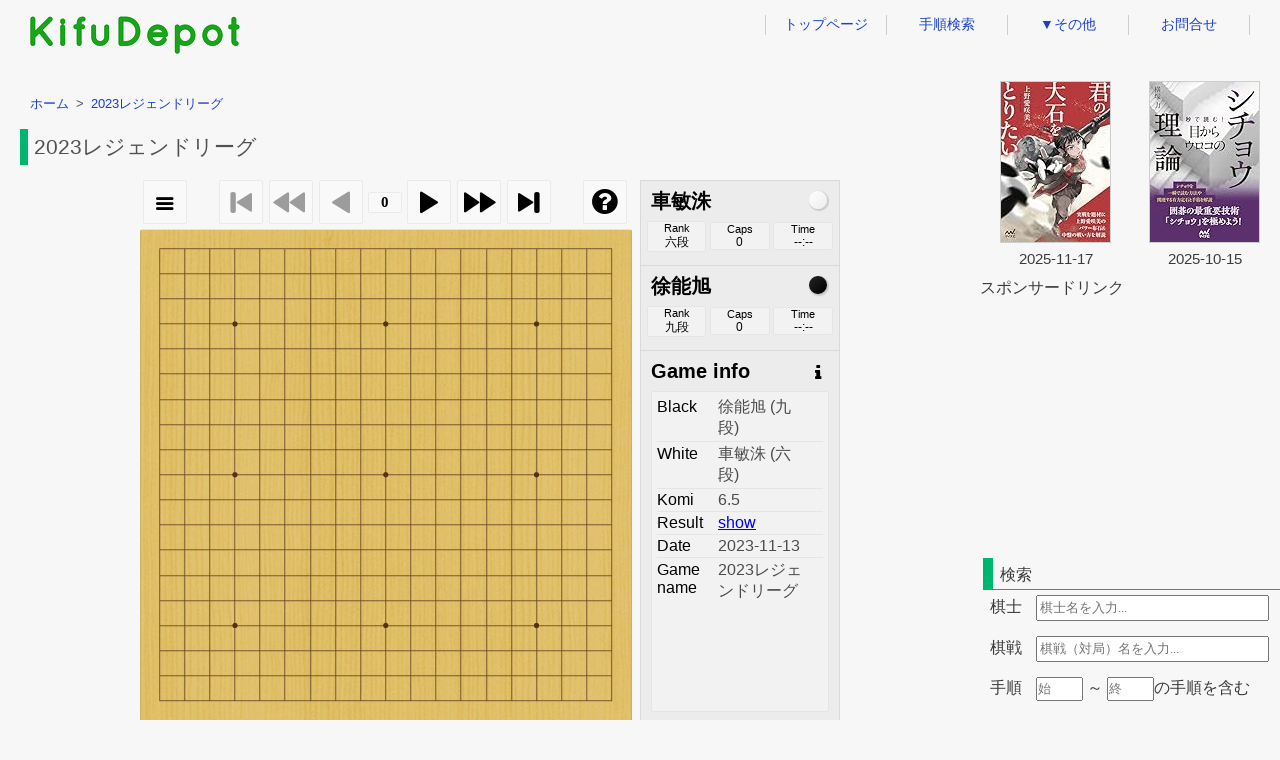

--- FILE ---
content_type: text/html; charset=UTF-8
request_url: https://kifudepot.net/kifucontents.php?id=lWDVZGm%2B06Ci%2BGLPm5K6HQ%3D%3D
body_size: 35779
content:

<!DOCTYPE html>
<html lang="ja">
	<head>
		<meta http-equiv="X-UA-Compatible" content="IE=edge">
		<meta charset="utf-8">
		<title>kifudepot｜徐能旭-車敏洙 2023レジェンドリーグ</title>
		<meta name="keywords" content="囲碁,棋譜,sgf,棋士,2023レジェンドリーグ,徐能旭,車敏洙">
		<meta name="description" content="2023レジェンドリーグ 徐能旭 vs 車敏洙 の棋譜を表示します。">
		<meta name="author" content="">
		<meta property="og:title" content="kifudepot｜徐能旭-車敏洙 2023レジェンドリーグ"/>
		<meta property="og:description" content="2023レジェンドリーグ 徐能旭 vs 車敏洙 の棋譜を表示します。"/>
		<meta property="og:url" content="http://kifudepot.net/kifucontents.php?id=lWDVZGm%2B06Ci%2BGLPm5K6HQ%3D%3D"/>
		<meta property="og:type" content="article"/>
		<meta property="og:site_name" content="KifuDepot" />
		<meta name="twitter:card" content="summary" />
		<meta name="viewport" content="width=device-width, initial-scale=1">
				<link rel="stylesheet" type="text/css" href="css/default.css?date=2025121009" />
		<link rel="stylesheet" type="text/css" href="css/kifucontents.css?date=2025121009" />
		<link rel="stylesheet" type="text/css" href="css/header.css?date=2025121009">
		<link rel="stylesheet" type="text/css" href="css/footer.css?date=2025121009">
		<link rel="stylesheet" href="https://maxcdn.bootstrapcdn.com/font-awesome/4.6.0/css/font-awesome.min.css" />
		<link rel="stylesheet" type="text/css" href="wgo/wgo.player.css" />
		<!--[if lt IE 9]>
		<script src="//cdnjs.cloudflare.com/ajax/libs/html5shiv/3.7.2/html5shiv.min.js"></script>
		<script src="//cdnjs.cloudflare.com/ajax/libs/respond.js/1.4.2/respond.min.js"></script>
		<![endif]-->
		<script type="text/javascript" src="wgo/wgo.min.js"></script>
		<script type="text/javascript" src="wgo/wgo.player.min.js"></script>
		<script type="text/javascript" src="js/html2canvas.min.js"></script>
		<script type="text/javascript" src="js/jquery-3.3.1.min.js"></script>
		<script type="text/javascript" src="js/Chart.min.js"></script>
		<script type="text/javascript" src="js/kifucontents.js?date=2025121009" id="kcjs" data-filepath="./files/202311/20231113qddppqddccdccddebfocpekdqnfqcgqhicjciddgdhcfbhehdikfigqblekelckbndibrbmbqjqcrcrerdngogohnhpgofoimgni.sgf"></script>
			</head>
	<body id="kifucontents_body">
		<div id="contents">
			<div id="header">
				<div class="logodiv">
					<a href="/"><img id = "headerLogo" src = "img/logo.png" alt="KifuDepot"></a>
				</div>
				<ul id="navul">
					<li><a href="index.php">トップページ</a></li>
					<li><a href="movesearch.php">手順検索</a></li>
					<li>
						<a href="#">&#9660;その他</a>
						<ul>
							<li><a href="kifusummary.php">棋譜まとめ（一般棋戦）</a></li>
							<li><a href="aikifusummary.php">AI棋譜まとめ</a></li>
							<li><a href="calendar.php">棋戦カレンダー</a></li>
							<li><a href="prouserid.php">プロ棋士アカウント</a></li>
						</ul>
					</li>
					<li><a href="contact.php">お問合せ</a></li>
				</ul>
				<div id="mobilemenu">
					<input id="menu-cb" type="checkbox" value="off">
					<label id="menu-icon" for="menu-cb">≡</label>
					<label id="menu-background" for="menu-cb"></label>
					<div id="ham-menu">
						<ul>
							<li><a href="index.php">トップページ</a></li>
							<li><a href="movesearch.php">手順検索</a></li>
							<li><a href="kifusummary.php">棋譜まとめ（一般棋戦）</a></li>
							<li><a href="aikifusummary.php">AI棋譜まとめ</a></li>
							<li><a href="calendar.php">棋戦カレンダー</a></li>
							<li><a href="prouserid.php">プロ棋士アカウント</a></li>
							<li><a href="contact.php">お問合せ</a></li>
						</ul>
					</div>
				</div>
				<div id="menu-background"></div>
			</div>

			<div id="container">
				<div class="maindiv">
					<ol class="breadcrumb" itemscope itemtype="http://schema.org/BreadcrumbList">
						<li itemprop="itemListElement" itemscope itemtype="http://schema.org/ListItem">
							<a itemprop="item" href="/"><span itemprop="name">ホーム</span></a>
							<meta itemprop="position" content="1" />
						</li>
						<li itemprop="itemListElement" itemscope itemtype="http://schema.org/ListItem">
							<a itemprop="item" href="/kifucontents.php?id=lWDVZGm%2B06Ci%2BGLPm5K6HQ%3D%3D"><span itemprop="name">2023レジェンドリーグ</span></a>
							<meta itemprop="position" content="2" />
						</li>
					</ol>
					<h1>2023レジェンドリーグ</h1>
					<div id="wgo_bk">
						<div id="player"><span><br><br>ロード中。<br><br>数分待っても碁盤が表示されない場合、別のウェブブラウザでお試しください。</span></div>
						<div id="toolBar">
							<button id="buttonCreateImage" onclick="CreateImage()">
								<i class="fa fa-camera fa-2x"></i>
							</button>
							<input type="radio" name="range" value="board" checked="checked">盤面
							<input type="radio" name="range" value="overall">全体
							<div>
								<button id="buttonRemoveImage" onclick="RemoveImage()">
									<span>×</span>
								</button>
							</div>
							<div id="boardImage"><img src="" /></div>
							<a href=# id="downloadLink">画像をダウンロード</a>
						</div>
						<div id="charts">
							<div id="vnChart">
							</div>
						</div>
						<div id = "sgf-bk">
							<div>
								SGF
							</div>
							<textarea id = "sgf" readonly>(;GM[1]FF[4]SZ[19]PB[徐能旭]BR[九段]PW[車敏洙]WR[六段]KM[6.5]RE[B+R]DT[2023-11-13]GN[2023レジェンドリーグ];B[qd];W[dp];B[pq];W[dd];B[cc];W[dc];B[cd];W[de];B[bf];W[oc];B[pe];W[kd];B[qn];W[fq];B[cg];W[qh];B[ic];W[jc];B[id];W[dg];B[dh];W[cf];B[bh];W[eh];B[di];W[kf];B[ig];W[qb];B[le];W[ke];B[lc];W[kb];B[nd];W[ib];B[rb];W[mb];B[qj];W[qc];B[rc];W[re];B[rd];W[ng];B[og];W[oh];B[nh];W[pg];B[of];W[oi];B[mg];W[ni];B[mh];W[kh];B[gh];W[gf];B[eg];W[fg];B[df];W[fh];B[ee];W[fd];B[ki];W[jh];B[fi];W[ei];B[ej];W[gi];B[fj];W[hh];B[ji];W[mi];B[ih];W[mf];B[nf];W[lg];B[hi];W[ie];B[he];W[hf];B[if];W[je];B[bp];W[co];B[bo];W[cn];B[cq];W[dq];B[kq];W[ql];B[pm];W[pl];B[ol];W[rn];B[ro];W[rm];B[om];W[pj];B[hq];W[rp];B[qo];W[qq];B[qp];W[rq];B[qr];W[jp];B[ir];W[ho];B[gp];W[go];B[fp];W[fo];B[eo];W[en];B[ep];W[fm];B[dr];W[eq];B[sn];W[lo];B[mp];W[mo];B[np];W[gg];B[gj];W[ce];B[be];W[cb];B[bb];W[db];B[kn];W[lp];B[lq];W[jn];B[jm];W[km];B[lm];W[kl];B[jo];W[in];B[ko];W[hp];B[gq];W[kp];B[ln];W[ll];B[mm];W[ml];B[il];W[io];B[nl];W[hl];B[jl];W[jk];B[ik];W[hk];B[ij];W[lj];B[lf];W[me];B[ld];W[lh];B[ng];W[hj];B[gh];W[od];B[rf];W[gi];B[mk];W[lk];B[gh];W[qf];B[qe];W[gi];B[dn];W[dm];B[gh];W[rg];B[hg];W[sf];B[qa];W[oe];B[pc];W[pf];B[ge];W[pb];B[hb];W[gc];B[ia];W[hd];B[ob];W[pd];B[pa];W[pc];B[do];W[el];B[cm];W[cl];B[bm];W[bl];B[lb];W[nc];B[jb];W[kc];B[gb];W[fb];B[hc];W[gd];B[fe];W[ed];B[ga];W[ka];B[ea];W[ba];B[ab];W[eb];B[fa];W[ja];B[da];W[ca];B[bn];W[ib];B[gl];W[hm];B[fl];W[gm];B[gn];W[dk];B[bj];W[dj];B[ff])</textarea>
						</div>
						<div id="same_bk">
							<ul>
								<li><a href="kifucontents.php?id=0MFjM4ZWkH5asST2DW0aVg%3D%3D" title="2024レジェンドリーグ" target="_self">車敏洙-徐能旭&nbsp;2024レジェンドリーグ</a></li>
								<li><a href="kifucontents.php?id=GprfCDzx7vyYaywcvGUNLw%3D%3D" title="2020韓国シニア囲碁リーグ第2節第1試合第1局" target="_self">徐能旭-車敏洙&nbsp;2020韓国シニア囲碁リーグ第2節第1試合第1局</a></li>
								<li><a href="kifucontents.php?id=jyikKpXl6fNF4%2Bh%2FyD262A%3D%3D" title="2020韓国シニア囲碁リーグ第9節第4試合第3局" target="_self">車敏洙-徐能旭&nbsp;2020韓国シニア囲碁リーグ第9節第4試合第3局</a></li>
							</ul>
						</div>
						
						
						
					</div>
				</div>
				<div class="sidediv">
					<div class="sidead">
						<table class="amazontable">
							<tr>
								<td><a href="https://www.amazon.co.jp/dp/4839989087?tag=memoma04-22&linkCode=ogi&th=1&psc=1" target="_blank"><img border="0" src="https://m.media-amazon.com/images/I/51MfSdSQIiL._SL160_.jpg"></a></td>
								<td><a href="https://www.amazon.co.jp/dp/4839988811?tag=memoma04-22&linkCode=ogi&th=1&psc=1" target="_blank"><img border="0" src="https://m.media-amazon.com/images/I/41JPP5Hs9AL._SL160_.jpg"></a></td>
							</tr>
							<tr>
								<td>2025-11-17</td>
								<td>2025-10-15</td>
							</tr>
						</table>
						<div id="sponsorcaption">スポンサードリンク</div>
						<div>
							<script async src="https://pagead2.googlesyndication.com/pagead/js/adsbygoogle.js"></script>
							<!-- rectangle300-250 -->
							<ins class="adsbygoogle"
							     style="display:inline-block;width:300px;height:250px"
							     data-ad-client="ca-pub-4141842007375344"
							     data-ad-slot="6941733715"></ins>
							<script>
							     (adsbygoogle = window.adsbygoogle || []).push({});
							</script>
						</div>
					</div>
					<h3>検索</h3>
					<form class="form_search" action="index.php" method="get">
						<ul>
							<input type="hidden" name="page" value="1">
							<input id="input_move" type="hidden" name="move" value="">
							<li>
								<label for="player">棋士</label>
								<input class="form_textbox" id="textbox_player" type="text" name="player" maxlength=20 placeholder="棋士名を入力..."/>
							</li>
							<li>
								<label for="event">棋戦</label>
								<input class="form_textbox" id="textbox_event" type="text" name="event" maxlength=20 placeholder="棋戦（対局）名を入力..."/>
							</li>
							<li>
								<label for="move">手順</label>
								<input class="form_textbox_s" id="textbox_spoint" type="number" min="1" maxlength=3 autocomplete="off" placeholder="始"/><span>&nbsp;～&nbsp;</span><input class="form_textbox_s" id="textbox_epoint" type="number" maxlength=3 autocomplete="off" placeholder="終"/><span>の手順</span><span>を含む</span>
							</li>
							<li>
							</li>
							<li class="buttonli">
								<input id="button_search" type="submit" value="検索"/>
							</li>
						</ul>
					</form>
					<ul id="psearchul">
						<li><a href="index.php?page=1&move=&player=徐能旭&event=&sort=">徐能旭</a></li>
						<li><a href="index.php?page=1&move=&player=車敏洙&event=&sort=">車敏洙</a></li>
						<li><a href="index.php?page=1&move=&player=徐能旭+車敏洙&event=&sort=">徐能旭&nbsp;車敏洙</a></li>
					</ul>
					<h3>類似の棋譜（30手）</h3>
					<div class="hidden_box">
						<input type="checkbox" id="middle30input"/>
						<div class="labeldiv"><label class="middlelabel" for="middle30input"></label></div>
						<ul class="similarul" id="middleul">
							<li class="middleli">
								<a href="kifucontents.php?id=kwL7auHmr9AdThco8GEwBQ%3D%3D" title="プロ棋士ペア碁選手権2020 1回戦">
									藤沢里菜一力遼-知念かおり本木克弥								</a>
							</li>
							<li class="middleli">
								<a href="kifucontents.php?id=LzLhGb1QH35Ed%2BTNqs5jRQ%3D%3D" title="第28回三星火災杯中国予選">
									周泓余-於之瑩								</a>
							</li>
							<li class="middleli">
								<a href="kifucontents.php?id=zPkTBDONmOZyPUj508WDIg%3D%3D" title="第52期天元戦予選">
									橋本寛-古谷裕								</a>
							</li>
							<li class="middleli">
								<a href="kifucontents.php?id=pCY4wXOlTSnPFjQ86eWkOw%3D%3D" title="2024-2025韓国囲碁リーグ">
									文敏鍾-白洪淅								</a>
							</li>
						</ul>
					</div>
					<div class="hidden_box">
						<input type="checkbox" id="low30input"/>
						<div class="labeldiv"><label class="lowlabel" for="low30input"></label></div>
						<ul class="similarul" id="lowul">
							<li class="lowli">
								<a href="kifucontents.php?id=7eBY24M5BmAToJ%2BWm8KR8A%3D%3D" title="2024-2025韓国囲碁リーグ">
									金明訓-朴永訓								</a>
							</li>
							<li class="lowli">
								<a href="kifucontents.php?id=64nI%2FYJl7YHd84a620TaaQ%3D%3D" title="第7回韓国女子囲碁リーグ">
									李玟眞-金相仁								</a>
							</li>
							<li class="lowli">
								<a href="kifucontents.php?id=Hs25W7wJ41rMrOsVKG0yVQ%3D%3D" title="第12期友士杯十段戦予選">
									黄袖圃-陳鋒								</a>
							</li>
							<li class="lowli">
								<a href="kifucontents.php?id=2%2Ba2tYuPAWmMqTO0eCzhSw%3D%3D" title="第6回韓国女子囲碁リーグ第2節第4試合第3局">
									柳珠儇-朴鋕恩								</a>
							</li>
							<li class="lowli">
								<a href="kifucontents.php?id=jSD15hr8kqFSBx4zcpzDCg%3D%3D" title="2021韓国シニア囲碁リーグ">
									崔珪昞-金基憲								</a>
							</li>
							<li class="lowli">
								<a href="kifucontents.php?id=EsGLHvfWGHU0Z43TbYAr2A%3D%3D" title="第1期牛膝鳳爪杯韓国棋院選手権戦順位決定戦">
									申眞諝-元晟溱								</a>
							</li>
							<li class="lowli">
								<a href="kifucontents.php?id=caEwdbhjyskPNKO%2B%2FLZhaQ%3D%3D" title="第6回韓国女子囲碁リーグ第6節第1試合第1局">
									柳珠儇-金恩善								</a>
							</li>
							<li class="lowli">
								<a href="kifucontents.php?id=qJfJc%2Bou7AlKq3gIuVuM9w%3D%3D" title="第4回呉清源杯世界女子囲碁選手権2回戦">
									曺承亜-唐嘉雯								</a>
							</li>
							<li class="lowli">
								<a href="kifucontents.php?id=Q7Hy6fkkN6CvjefDB5j%2BEg%3D%3D" title="2022-2023韓国囲碁リーグ">
									文敏鍾-平田智也								</a>
							</li>
							<li class="lowli">
								<a href="kifucontents.php?id=YqIiOtO0H8Rg0GoTiyuoXQ%3D%3D" title="第21回中国囲碁甲級リーグ5位決定戦第1戦">
									胡耀宇-古霊益								</a>
							</li>
							<li class="lowli">
								<a href="kifucontents.php?id=z9dsNV6xLfBpQ35SpoHeyQ%3D%3D" title="第21回中国囲碁甲級リーグ第9節">
									金志錫-王碩								</a>
							</li>
							<li class="lowli">
								<a href="kifucontents.php?id=Z9Ie9fhVAG26dgrCn2%2BJWg%3D%3D" title="第75期本因坊戦予選">
									伊田篤史-高尾紳路								</a>
							</li>
							<li class="lowli">
								<a href="kifucontents.php?id=8VmL1DiPDvN2gLNxEnwaFg%3D%3D" title="2022-2023フューチャーズリーグ">
									金成宰-韓雄奎								</a>
							</li>
							<li class="lowli">
								<a href="kifucontents.php?id=H7CuHBzJo%2FahPEFeYhHkPA%3D%3D" title="第14回春蘭杯世界囲碁選手権1回戦">
									丁浩-芝野虎丸								</a>
							</li>
							<li class="lowli">
								<a href="kifucontents.php?id=wTdz8mhMuMa%2BqJCEUzu%2Bgg%3D%3D" title="第26回LG杯韓国予選">
									温昭珍-姜東潤								</a>
							</li>
							<li class="lowli">
								<a href="kifucontents.php?id=TnH%2Bt44AhraBFNYyxOhBaA%3D%3D" title="第1回ブリッツ資産運用シニア世界囲碁オープン3回戦">
									徐能旭-柳時熏								</a>
							</li>
							<li class="lowli">
								<a href="kifucontents.php?id=G%2FW8pTvYJyddEGTYsUbe7A%3D%3D" title="2020韓国ルーキー囲碁リーグ">
									鄭宇津-崔殷奎								</a>
							</li>
							<li class="lowli">
								<a href="kifucontents.php?id=yM1qoAqFbMRgsFJpJjHPOQ%3D%3D" title="第22回中国囲碁甲級リーグ">
									時越-陳梓健								</a>
							</li>
							<li class="lowli">
								<a href="kifucontents.php?id=HHGrn9Q8zqj055nFrp9OBA%3D%3D" title="2024台湾精鋭vs日本精鋭交流戦第1戦">
									藤沢里菜-盧鈺樺								</a>
							</li>
							<li class="lowli">
								<a href="kifucontents.php?id=fArvbV03PI9b4aW9XjwNWw%3D%3D" title="第22回中国囲碁甲級リーグ">
									羋昱廷-羅玄								</a>
							</li>
							<li class="lowli">
								<a href="kifucontents.php?id=AauJUixbcy%2FBeualwSafLA%3D%3D" title="第25回中国囲碁甲級リーグ">
									黄明宇-許嘉陽								</a>
							</li>
							<li class="lowli">
								<a href="kifucontents.php?id=gXjewKQs%2BOg0BPvl3TudxA%3D%3D" title="第23期ドコモ杯女流棋聖戦1回戦">
									藤沢里菜-向井千瑛								</a>
							</li>
							<li class="lowli">
								<a href="kifucontents.php?id=wEYP2sBUnBjD6lzOLondcw%3D%3D" title="第9回中国女子囲碁甲級リーグ">
									蔡碧涵-方若曦								</a>
							</li>
							<li class="lowli">
								<a href="kifucontents.php?id=5z%2BJwZ3sgDi%2B220bR0atVA%3D%3D" title="第8回グロービス杯台湾予選">
									林鈺娗-楊子萱								</a>
							</li>
							<li class="lowli">
								<a href="kifucontents.php?id=c%2BEQx6r7M4zWwRZIw4p2BQ%3D%3D" title="第21回マキシムコーヒー杯入神最強戦2回戦">
									崔哲瀚-卞相壹								</a>
							</li>
							<li class="lowli">
								<a href="kifucontents.php?id=eMPgl9MkIBDxHIoWUrzlig%3D%3D" title="第4期聯電杯プロ囲碁戦敗部1回戦">
									蔡丞韋-高昀								</a>
							</li>
							<li class="lowli">
								<a href="kifucontents.php?id=oPWU%2BBc4UMJx5OYaKhhkww%3D%3D" title="第10回おかげ杯囲碁トーナメント戦2回戦">
									許家元-藤沢里菜								</a>
							</li>
							<li class="lowli">
								<a href="kifucontents.php?id=OijEiykHF3PQyY9AjYPqVg%3D%3D" title="2023YK建機杯予選">
									崔哲瀚-金世東								</a>
							</li>
							<li class="lowli">
								<a href="kifucontents.php?id=9N2NPN7ZGrpitznH%2Focmww%3D%3D" title="第36期中国囲碁天元戦予選">
									黄雲嵩-張涛								</a>
							</li>
							<li class="lowli">
								<a href="kifucontents.php?id=xYFoGhnR0eMWvIid%2Bsd0mg%3D%3D" title="第50期名人戦予選">
									湯川光久-大谷直輝								</a>
							</li>
							<li class="lowli">
								<a href="kifucontents.php?id=xZKq9Vt5%2BI5CBTOUdpCs4A%3D%3D" title="第5回SGW杯中庸戦予選">
									中小野田智己-大森泰志								</a>
							</li>
							<li class="lowli">
								<a href="kifucontents.php?id=ZWfpQZ%2F8q2Ghi7m4m8A34g%3D%3D" title="2023年浙江平湖・当湖十局杯中国囲碁早碁戦予選">
									芮廼偉-張昊								</a>
							</li>
							<li class="lowli">
								<a href="kifucontents.php?id=%2FkwTHrZVDNO9PJTYET8Fjg%3D%3D" title="第9回健喬杯女子囲碁最強戦勝部1回戦">
									盧鈺樺-李嘉馨								</a>
							</li>
							<li class="lowli">
								<a href="kifucontents.php?id=7FxFIFQeBoviDLpOvCXUBQ%3D%3D" title="2020韓国シニア囲碁リーグ第1節第4試合第2局">
									姜勲-張秀英								</a>
							</li>
							<li class="lowli">
								<a href="kifucontents.php?id=TtG4EvakPSNPU62EgEtqzw%3D%3D" title="第28回LG杯韓国予選">
									金明訓-金彩瑛								</a>
							</li>
							<li class="lowli">
								<a href="kifucontents.php?id=DW2S5WXsXDvpOUgaDJSciw%3D%3D" title="第3回衢州爛柯杯台湾予選">
									尤浩宇-陳國興								</a>
							</li>
							<li class="lowli">
								<a href="kifucontents.php?id=nQsO6LB%2FZ%2BMQOvYynC296g%3D%3D" title="2025楊口郡国土正中央杯天元戦2回戦">
									崔珉瑞-仲邑菫								</a>
							</li>
							<li class="lowli">
								<a href="kifucontents.php?id=HXNSGFO4clXpqS3jdTwsQA%3D%3D" title="第11期友士杯十段戦予選">
									黄世元-劉建昌								</a>
							</li>
							<li class="lowli">
								<a href="kifucontents.php?id=Fvx3D%2BWpeG71Wuas2MYo%2Fg%3D%3D" title="第45期棋聖戦Cリーグ">
									趙治勲-洪爽義								</a>
							</li>
							<li class="lowli">
								<a href="kifucontents.php?id=cfftALsz58vCSuSvHm5U5g%3D%3D" title="第46期棋聖戦Cリーグ">
									謝依旻-小林覚								</a>
							</li>
							<li class="lowli">
								<a href="kifucontents.php?id=Y%2B8FpuEjxP54Z%2FRyNp4QGw%3D%3D" title="2024レジェンドリーグ">
									崔珪昞-車敏洙								</a>
							</li>
							<li class="lowli">
								<a href="kifucontents.php?id=m5%2FeNnaYqmK29ANcBFayjw%3D%3D" title="第3回大統領杯全国囲碁大会2回戦">
									韓昇周-朴河旼								</a>
							</li>
							<li class="lowli">
								<a href="kifucontents.php?id=S3ptsFE0zLmAJBQGmV9iHQ%3D%3D" title="2023レジェンドリーグ">
									金秀壮-中根直行								</a>
							</li>
							<li class="lowli">
								<a href="kifucontents.php?id=3WCle9pvhqKqcGYZ2th4Jg%3D%3D" title="2024博思軟件杯中国囲碁新秀争覇戦リーグ">
									李欣宸-王若宇								</a>
							</li>
							<li class="lowli">
								<a href="kifucontents.php?id=n%2BMbdGgT6UIU37GcjFJ3AQ%3D%3D" title="第11期友士杯十段戦予選">
									蔡文河-張哲豪								</a>
							</li>
							<li class="lowli">
								<a href="kifucontents.php?id=Cm4Hi%2BQTSc4JeI0nS73aIg%3D%3D" title="2023レジェンドリーグチャンピオン決定戦第3戦">
									姜勲-車敏洙								</a>
							</li>
							<li class="lowli">
								<a href="kifucontents.php?id=wJT2fQeFje7co%2FV73pI%2BqQ%3D%3D" title="第7期中環碁聖戦2回戦">
									黄偉-楊博崴								</a>
							</li>
							<li class="lowli">
								<a href="kifucontents.php?id=46i4%2BtOjY4IFoeg5KoxPyQ%3D%3D" title="第36期中国囲碁天元戦1回戦">
									彭立尭-党毅飛								</a>
							</li>
							<li class="lowli">
								<a href="kifucontents.php?id=ABj6b53uHOl08H2fyhIkwQ%3D%3D" title="第11回大舟杯プロシニア最強者戦2回戦">
									徐奉洙-金恩善								</a>
							</li>
							<li class="lowli">
								<a href="kifucontents.php?id=dXLFhmo0te5lQA6sVTUD0A%3D%3D" title="2022韓国ルーキー囲碁リーグ">
									鄭宇津-金玧台								</a>
							</li>
							<li class="lowli">
								<a href="kifucontents.php?id=V6kjgTPB3T%2FGtXa6Zgy2Nw%3D%3D" title="第23期阿含・桐山杯中国囲碁早碁公開戦予選">
									謝爾豪-韓一洲								</a>
							</li>
							<li class="lowli">
								<a href="kifucontents.php?id=epIONubR3KNtM5N4T9h2QA%3D%3D" title="第6回国手山脈国際囲碁大会男女ペア招待戦準決勝">
									王立誠兪俐均-劉昌赫許瑞玹								</a>
							</li>
							<li class="lowli">
								<a href="kifucontents.php?id=LjS8YP8etGfHVJZMqeOkOA%3D%3D" title="第13回GGオークション杯女流対シニア連勝対抗戦第17局">
									韓鐘振-呉侑珍								</a>
							</li>
							<li class="lowli">
								<a href="kifucontents.php?id=zPnuCoOvKcII2EenlxRX3Q%3D%3D" title="第27回LG杯台湾予選">
									孫偉勛-陳劭全								</a>
							</li>
							<li class="lowli">
								<a href="kifucontents.php?id=6L23QoHqTx1H9FnEDGx9Zg%3D%3D" title="第27回LG杯台湾予選">
									陳威廷-盧鈺樺								</a>
							</li>
							<li class="lowli">
								<a href="kifucontents.php?id=rKLw4%2F9duZrY4l0s3%2FXngA%3D%3D" title="第12回中国女子囲碁甲級リーグ">
									方若曦-馮韻嘉								</a>
							</li>
							<li class="lowli">
								<a href="kifucontents.php?id=jAcR1PbnkYlpcRz9Y%2BUt%2FA%3D%3D" title="2025韓国女子囲碁リーグ">
									李奈炫-金秀眞								</a>
							</li>
							<li class="lowli">
								<a href="kifucontents.php?id=2Pc6MALuIICoXMEW1j5l9A%3D%3D" title="第75期本因坊戦リーグ">
									横塚力-一力遼								</a>
							</li>
							<li class="lowli">
								<a href="kifucontents.php?id=VsNs3a64j%2BQZD2d0sRmt7A%3D%3D" title="第10回中国女子囲碁甲級リーグ">
									李小渓-宋容慧								</a>
							</li>
							<li class="lowli">
								<a href="kifucontents.php?id=8fBRnrLPeUCMx5kgVlm12A%3D%3D" title="2024チャレンジ囲碁リーグ">
									安祚永-金京垠								</a>
							</li>
							<li class="lowli">
								<a href="kifucontents.php?id=vWtiElGx%2Ft3SW9oWyzTqSA%3D%3D" title="第21期阿含・桐山杯中国囲碁早碁公開戦予選1回戦">
									劉曦-周睿羊								</a>
							</li>
							<li class="lowli">
								<a href="kifucontents.php?id=4j%2FCZ7XO%2BB9zB5gHSDMQkQ%3D%3D" title="第27回農心杯韓国予選">
									李志賢-朴廷桓								</a>
							</li>
							<li class="lowli">
								<a href="kifucontents.php?id=Sdnn4rkObFRuOZNdx33VEw%3D%3D" title="2022韓国シニア囲碁リーグ">
									金東勉-車敏洙								</a>
							</li>
							<li class="lowli">
								<a href="kifucontents.php?id=Xe0Ltf89HdGKbFx4tAXK3A%3D%3D" title="第12回海峰杯プロ囲碁戦64強戦">
									高昀-楊子萱								</a>
							</li>
							<li class="lowli">
								<a href="kifucontents.php?id=96dUgaKGMXyLYTVs8BQnsA%3D%3D" title="第51期天元戦予選">
									大矢浩一-牛栄子								</a>
							</li>
							<li class="lowli">
								<a href="kifucontents.php?id=x7bDH36dg6QzyfvGwW0gMg%3D%3D" title="第68期王座戦挑戦手合五番勝負第4局">
									芝野虎丸-許家元								</a>
							</li>
							<li class="lowli">
								<a href="kifucontents.php?id=gNGXDRYF7glP3K%2FQaWg2Gg%3D%3D" title="第25回中国囲碁甲級リーグ">
									黄雲嵩-李昊潼								</a>
							</li>
							<li class="lowli">
								<a href="kifucontents.php?id=vd%2BaoMT7UwKcNCNIRlFvfQ%3D%3D" title="2019年全国囲棋個人戦女子組第1戦">
									呉依銘-周泓余								</a>
							</li>
							<li class="lowli">
								<a href="kifucontents.php?id=IsuitrEj4yaHQuee3D%2FCsQ%3D%3D" title="第9回健喬杯女子囲碁最強戦勝部2回戦">
									盧鈺樺-林怡廷								</a>
							</li>
							<li class="lowli">
								<a href="kifucontents.php?id=m5aRlpU7aOjiBlY0JD5fdw%3D%3D" title="第4回クラウン・ヘテ杯予選">
									卞相壹-玄釉斌								</a>
							</li>
							<li class="lowli">
								<a href="kifucontents.php?id=Tc8DanjpAM1%2FQ506a7KngQ%3D%3D" title="第13回海峰杯プロ囲碁戦1回戦">
									劉建昌-蔡丞韋								</a>
							</li>
							<li class="lowli">
								<a href="kifucontents.php?id=hgqUFkuvgMXlBib9jcXyCg%3D%3D" title="第6回韓国女子囲碁リーグ第9節第1試合第1局">
									朴鋕恩-趙恵連								</a>
							</li>
							<li class="lowli">
								<a href="kifucontents.php?id=6Sf%2Fqa6EDLEKyzoa4jIOKA%3D%3D" title="第7回健喬杯女子囲碁最強戦決勝">
									盧鈺樺-蘇聖芳								</a>
							</li>
							<li class="lowli">
								<a href="kifucontents.php?id=aLqXVrhPoo05lOsbi2U5HQ%3D%3D" title="第3回中国囲棋国手戦3回戦">
									謝科-范胤								</a>
							</li>
							<li class="lowli">
								<a href="kifucontents.php?id=VGk5HHIFS3GDU0NpVfi3gw%3D%3D" title="第5回韓国女子囲碁リーグ第3節第4試合第3局">
									曺承亜-芮廼偉								</a>
							</li>
							<li class="lowli">
								<a href="kifucontents.php?id=%2BocFUQHPGCaRkvRtoXXDmg%3D%3D" title="第4回呉清源杯台湾予選">
									張凱馨-楊子萱								</a>
							</li>
							<li class="lowli">
								<a href="kifucontents.php?id=BStHmQoJQOpsYu7i3QWAHQ%3D%3D" title="2022-2023韓国囲碁リーグ">
									朴珉奎-朴鍵昊								</a>
							</li>
							<li class="lowli">
								<a href="kifucontents.php?id=3Mt%2FGYxXiSDxTkDzjelczQ%3D%3D" title="第11回中国女子囲碁甲級リーグ">
									李小渓-芮廼偉								</a>
							</li>
							<li class="lowli">
								<a href="kifucontents.php?id=Do%2Fy%2BgpdOJCdkCptxNAInQ%3D%3D" title="2022-2023フューチャーズリーグ">
									李昊承-金昇珍								</a>
							</li>
							<li class="lowli">
								<a href="kifucontents.php?id=V5NZaNXcyey8dWnsnlFwSw%3D%3D" title="2021-2022フューチャーズリーグ">
									李炫準-李倚鉉								</a>
							</li>
							<li class="lowli">
								<a href="kifucontents.php?id=0jTMs3%2FtWitYTBo27CFAdA%3D%3D" title="第21回中国囲碁甲級リーグ三位決定戦第3戦">
									黄雲嵩-彭立尭								</a>
							</li>
							<li class="lowli">
								<a href="kifucontents.php?id=oeJTY63w2I1bKJrkSi63zw%3D%3D" title="第9回中国女子囲碁甲級リーグ">
									張夢瑶-陸敏全								</a>
							</li>
							<li class="lowli">
								<a href="kifucontents.php?id=r8mylV%2BBYjsF0Y7eI3a4Tg%3D%3D" title="第5回韓国女子囲碁リーグ第14節第2試合第2局">
									許瑞玹-金美里								</a>
							</li>
							<li class="lowli">
								<a href="kifucontents.php?id=CqpxZUnQZs6KOtTKFrB2%2FQ%3D%3D" title="第34期女流名人戦リーグ">
									謝依旻-鈴木歩								</a>
							</li>
							<li class="lowli">
								<a href="kifucontents.php?id=bLvT4CDZXvDoUBt0pJKIlQ%3D%3D" title="第24期天元戦（台湾）リーグ">
									徐靖恩-王元均								</a>
							</li>
							<li class="lowli">
								<a href="kifucontents.php?id=rX5U5%2FbFcMaR5HquMWHUSg%3D%3D" title="第10回国手山脈国際囲碁大会台湾予選">
									徐靖恩-王元均								</a>
							</li>
							<li class="lowli">
								<a href="kifucontents.php?id=HEa4F3pgHNwx6v%2FMfDhLLA%3D%3D" title="第51期名人戦予選">
									河英一-熊木熙弥								</a>
							</li>
							<li class="lowli">
								<a href="kifucontents.php?id=4BOz%2FSrB4%2FFOYuBj2rm7SQ%3D%3D" title="第72期王座戦2回戦">
									芝野虎丸-六浦雄太								</a>
							</li>
							<li class="lowli">
								<a href="kifucontents.php?id=IOdYbmQPnRcF53foXv1ocg%3D%3D" title="第12期中国竜星戦予選">
									王楚軒-楊智文								</a>
							</li>
							<li class="lowli">
								<a href="kifucontents.php?id=hHgSMuCDRSdplDDQIJhOUQ%3D%3D" title="第26回中国囲碁甲級リーグプレーオフ">
									黄明宇-羋昱廷								</a>
							</li>
							<li class="lowli">
								<a href="kifucontents.php?id=T8DuANeN4V%2BjQ6OWDIOoRw%3D%3D" title="第4回全国智力運動会プロ男子個人戦第3戦">
									時越-石豫来								</a>
							</li>
							<li class="lowli">
								<a href="kifucontents.php?id=VQaCn5qJOopSCCdYz0CJXw%3D%3D" title="2019年関西棋院台湾棋院対抗戦第2戦">
									兪俐均-小野綾子								</a>
							</li>
							<li class="lowli">
								<a href="kifucontents.php?id=S02TfUOQ22yqgHg%2F1ZY3LA%3D%3D" title="第7回中国女子囲碁甲級リーグ第18節">
									丁明君-劉慧玲								</a>
							</li>
							<li class="lowli">
								<a href="kifucontents.php?id=yc7xs3Om%2BGVunBtv0A%2Bxyw%3D%3D" title="第3回呉清源杯中国予選">
									陳一鳴-潘陽								</a>
							</li>
							<li class="lowli">
								<a href="kifucontents.php?id=Y7sN22%2F8wK%2FRWRA5Ca9e9A%3D%3D" title="第10回グロービス杯世界囲碁U-20準決勝">
									文敏鍾-王星昊								</a>
							</li>
							<li class="lowli">
								<a href="kifucontents.php?id=Uy66PnOesX1Zr4bt7DsvvA%3D%3D" title="第26回中国囲碁甲級リーグ">
									姜東潤-范廷鈺								</a>
							</li>
							<li class="lowli">
								<a href="kifucontents.php?id=h8HBPUdUkgDLkJOzWQNK9w%3D%3D" title="2020韓国シニア囲碁リーグ第13節第2試合第3局">
									金哲中-張秀英								</a>
							</li>
							<li class="lowli">
								<a href="kifucontents.php?id=yE38a9QVMr69OMlDerVIcw%3D%3D" title="2023韓国女子囲碁リーグ">
									李玟眞-金恵敏								</a>
							</li>
							<li class="lowli">
								<a href="kifucontents.php?id=DkEwuHvEW%2BOmrDQRDAyPsg%3D%3D" title="第26回中国囲碁甲級リーグプレーオフ">
									王春暉-陳一純								</a>
							</li>
							<li class="lowli">
								<a href="kifucontents.php?id=pm7JNpiDIXYj%2F2EFuv%2BgGQ%3D%3D" title="第2期ソパルコサノル最高棋士決定戦予選">
									姜昇旼-朴ジンソル								</a>
							</li>
							<li class="lowli">
								<a href="kifucontents.php?id=EFEOqS7wzeOR1H3J5wa2Xw%3D%3D" title="第9回中国姜堰黄竜士精鍛科技杯世界女子団体戦第14戦">
									崔精-於之瑩								</a>
							</li>
							<li class="lowli">
								<a href="kifucontents.php?id=LqjkJEP6Dzu%2BgEvqQZMxew%3D%3D" title="2019-2020韓国囲碁リーグ優勝決定戦第3戦第2局">
									朴河旼-崔精								</a>
							</li>
							<li class="lowli">
								<a href="kifucontents.php?id=o7rDpIEa22WWfkBvFwCIJw%3D%3D" title="第22回農心杯韓国予選">
									申旻埈-李映九								</a>
							</li>
							<li class="lowli">
								<a href="kifucontents.php?id=kt82h%2BUCEgFz02pbYKXlKQ%3D%3D" title="2021韓国ルーキー囲碁リーグ">
									朴伸英-金裕撰								</a>
							</li>
							<li class="lowli">
								<a href="kifucontents.php?id=j7ZZQOHLUQ3VUAs2rSjOuA%3D%3D" title="第4回扇興杯女流囲碁最強戦2回戦">
									知念かおり-上野愛咲美								</a>
							</li>
							<li class="lowli">
								<a href="kifucontents.php?id=AMIcH35eHFadv8NTVQQnsA%3D%3D" title="2022議政府国際新鋭団体戦台湾予選">
									徐靖恩-黄袖圃								</a>
							</li>
							<li class="lowli">
								<a href="kifucontents.php?id=6pzaico13fGsUT9SWSm6Jg%3D%3D" title="第6回クラウン・ヘテ杯3回戦">
									申旻埈-崔原進								</a>
							</li>
							<li class="lowli">
								<a href="kifucontents.php?id=pLGnfTAXPKf2vIpHX8juEA%3D%3D" title="2023韓国女子囲碁リーグ">
									金相仁-金希洙								</a>
							</li>
							<li class="lowli">
								<a href="kifucontents.php?id=EChUF0enN0yISS0JhQpYBw%3D%3D" title="2022-2023韓国囲碁リーグ">
									崔宰栄-宋知勲								</a>
							</li>
							<li class="lowli">
								<a href="kifucontents.php?id=OFSnzBkg2tI9La9nniALDw%3D%3D" title="第20回中国囲碁甲級リーグ第25節天津-杭州">
									丁浩-謝爾豪								</a>
							</li>
							<li class="lowli">
								<a href="kifucontents.php?id=5DGFy6iVST5CYMNKxFPSIw%3D%3D" title="第10期中環碁聖戦">
									徐靖恩-林彦丞								</a>
							</li>
						</ul>
					</div>
					<div id="legend">
						類似度&nbsp;高&nbsp;<span id="legendH2">　</span>&nbsp;<span id="legendH">　</span>&nbsp;<span id="legendM">　</span>&nbsp;<span id="legendL">　</span>&nbsp;<span>低</span>
					</div>
					<h3>設定</h3>
					<div class="config"><label for="enable_wheel"><input type="checkbox" id="enable_wheel" name="enable_wheel" value="1">マウスホイールで手を進める</label></div>
					<div class="config"><label for="enable_keys"><input type="checkbox" id="enable_keys" name="enable_keys" value="2">矢印キーで手を進める</label></div>	
					<div class="reload"><button onclick="window.location.reload(true);">更新</button></div>	
				</div>
			</div>
			<div class="footer">
				<ul class="footerul">
					<li><a href="about.php">このサイトについて</a></li>
					<li><a href="privacypolicy.php">プライバシーポリシー</a></li>
					<li><a href="contact.php">お問合せ</a></li>
				</ul>
				<div class="copyrightdiv">
						&copy;&nbsp;2016&nbsp;KifuDepot
				</div>
			</div>
		</div>
	
	<script>
	  (function(i,s,o,g,r,a,m){i['GoogleAnalyticsObject']=r;i[r]=i[r]||function(){
	  (i[r].q=i[r].q||[]).push(arguments)},i[r].l=1*new Date();a=s.createElement(o),
	  m=s.getElementsByTagName(o)[0];a.async=1;a.src=g;m.parentNode.insertBefore(a,m)
	  })(window,document,'script','https://www.google-analytics.com/analytics.js','ga');

	  ga('create', 'UA-84548521-1', 'auto');
	  ga('send', 'pageview');
	</script>
	<!-- Google tag (gtag.js) -->
	<script async src="https://www.googletagmanager.com/gtag/js?id=G-0SCKLEGF57"></script>
	<script>
	  window.dataLayer = window.dataLayer || [];
	  function gtag(){dataLayer.push(arguments);}
	  gtag('js', new Date());

	  gtag('config', 'G-0SCKLEGF57');
	</script>
	
	</body>
</html>

--- FILE ---
content_type: text/html; charset=utf-8
request_url: https://www.google.com/recaptcha/api2/aframe
body_size: 268
content:
<!DOCTYPE HTML><html><head><meta http-equiv="content-type" content="text/html; charset=UTF-8"></head><body><script nonce="x3mQ-EZ6oN8yQI11jQ26Xw">/** Anti-fraud and anti-abuse applications only. See google.com/recaptcha */ try{var clients={'sodar':'https://pagead2.googlesyndication.com/pagead/sodar?'};window.addEventListener("message",function(a){try{if(a.source===window.parent){var b=JSON.parse(a.data);var c=clients[b['id']];if(c){var d=document.createElement('img');d.src=c+b['params']+'&rc='+(localStorage.getItem("rc::a")?sessionStorage.getItem("rc::b"):"");window.document.body.appendChild(d);sessionStorage.setItem("rc::e",parseInt(sessionStorage.getItem("rc::e")||0)+1);localStorage.setItem("rc::h",'1765327888150');}}}catch(b){}});window.parent.postMessage("_grecaptcha_ready", "*");}catch(b){}</script></body></html>

--- FILE ---
content_type: text/css
request_url: https://kifudepot.net/css/kifucontents.css?date=2025121009
body_size: 7425
content:
#kifucontents_body {
	//min-width: 1027px;
}
#contents {
	min-width: 620px;
}
.maindiv {
	min-width: 300px;
}
#add_bk ul {
	list-style: none;
}
#add_bk ul li {
	padding: 0 0 0 10px;
}
#add_bk ul li a {
	width: 100%;
	text-decoration: none;
}
#add_bk ul li a:link { color: #1841ce; }
#add_bk ul li a:visited { color: #1841ce; }
#add_bk ul li a:hover { color: #fe2eff; }
#wgo_bk {
	width: 100%;
}
#player {
	width: 98%;
	max-width: 700px;
}
#video_bk {
	padding: 0;
	margin: 10px auto 0 auto;
	height: auto;
	max-width: 560px;
	width: 100%;
	text-align: center;
}
#video_bk span {
	width: 50px;
	display: inline-block;
	background: linear-gradient(transparent 60%, #f4b3ba 60%);
	margin-bottom: 5px;
}
#video_bk ul {
	margin: 0;
	padding: 0;
}
#video_bk ul li {
	list-style: none;
	position:relative;
	width:100%;
	padding-top:56.25%;
}
#video_bk ul li + li {
	margin-top: 10px;
}
#video_bk ul li iframe {
	position:absolute;
	top:0;
	right:0;
	width:100%;
	height:100%;
}
#sgf-bk {
	width: 100%;
	height: auto;
	padding-top: 5px;
	text-align: center;
}
#sgf-bk div {
	width: 50px;
	margin: 3px auto;
	//display: inline-block;
	//margin: 0 0 3px 0;
	color: black;
	background: linear-gradient(transparent 60%, #f4b3ba 60%);
}
#sgf {
	width: 80%;
	height: 50px;
	resize: vertical;
	font-size: 0.8em;
	word-break: break-all;
}

#same_bk {
	margin: 30px 50px 0 50px;
	text-align: center;
}

#same_bk span {
	width: 150px;
	display: inline-block;
	background: linear-gradient(transparent 60%, #f4b3ba 60%);
	text-align: center;
}

#same_bk ul {
	list-style: none;
	padding: 0;
}

#same_bk ul li {
	margin-top: 7px;
	text-align: left;
}

#same_bk ul li a {
    text-decoration: none;
}

#same_bk ul li a:link { color: #1841ce; }
#same_bk ul li a:visited { color: #1841ce; }
#same_bk ul li a:hover { color: #fe2eff; }

#toolBar {
	text-align: center;
}

#buttonCreateImage {
	height: 45px;
	width: 45px;
	margin: 15px 0 15px 0;
	text-align: center;
	vertical-align: middle;
	border-style: solid;
	border-width: thin;
	border-color: #ededed;
	background-color: #ffffff;
}

#buttonCreateImage:hover {
	border-width: Normal;
	border-color: #919191;
}

#buttonCreateImage:active {
	background-color: #b8efb1;
}

#buttonRemoveImage {
	padding: 0;
	margin-top: 10px;
	margin-bottom: 10px;
	height: 30px;
	width: 30px;
	font-size: 1.5em;
	color: red;
	text-align: center;
	vertical-align: middle;
	display: none;
}

#downloadLink {
	display: none;
	text-decoration: none;
}

#downloadLink:link { color: #1841ce; }
#downloadLink:visited { color: #1841ce; }
#downloadLink:hover { color: #fe2eff; }

#boardImage img{
	display: none;
}

#labelHidden {
	width: 100px;
	padding: 0 0.5em 0 0.5em;
	color: #1841ce;
	cursor: pointer;
	background: linear-gradient(transparent 60%, #f4b3ba 60%);
	content: "表示\025bd";
}

#labelHidden:hover {
    color: #fe2eff;
}

#labelVnChart {
    display: none;
}

#charts {
	text-align: center;
}

#vnChart {
    height: 0;
    padding: 0;
    margin-bottom: 10px;
    overflow: hidden;
    opacity: 0;
    //transition: 0.8s;
}

#labelVnChart:checked ~ #vnChart {
    padding: 10px 10px;
    height: auto;
    opacity: 1;
}

.spec_bk {
	width: 95%;
	margin-top: 5px;
	padding-left: 20px;
	text-align: left;
	font-size: 0.8em;
}

#click_graph {
	color: #ff4300;
}

.spec_bk a {
	text-decoration: none;
}
.spec_bk a:link { color: #1841ce; }
.spec_bk a:visited { color: #1841ce; }
.spec_bk a:hover { color: #fe2eff; }

#spec_notice {
}

#ai_spec_bk {
}

#machine_spec_bk {
}

.hidden_box {
    margin: 10px 0;
    padding: 0;
}
.labeldiv {
	margin: 0;
	padding: 0;
	text-align: center;
}
.hidden_box label {
	padding: 0;
	color: #1841ce;
	cursor: pointer;
    //font-size: 1.2em;
    padding: 0 0.5em 0 0.5em;
    text-decoration: none;
    border-radius: 3px;
}
.hidden_box .high2label {
	background: linear-gradient(transparent 50%, coral 60%);
}
.hidden_box .highlabel {
	background: linear-gradient(transparent 50%, pink 60%);
}
.hidden_box .middlelabel {
	background: linear-gradient(transparent 50%, #efff49 60%);
}
.hidden_box .lowlabel {
	background: linear-gradient(transparent 50%, darkgray 60%);
}
.hidden_box .low2label {
	background: linear-gradient(transparent 50%, lightgray 60%);
}
.hidden_box label::before {
	content: "表示\025bd";
}

.hidden_box label:hover {
    color: #fe2eff;
}

.hidden_box input {
    display: none;
}

.hidden_box .similarul {
	position: relative;
	overflow: hidden;
	height: 0;
}
.hidden_box input:checked ~ .labeldiv label::before
{
	content: "閉じる\025b3";
}
.hidden_box input:checked ~ .similarul {
	height: auto;
}
.hidden_box input:checked ~ .similarul::before {
	display: none;
}
.similarul {
	padding: 0 0 0 25px;
	margin: 10px 0 0 0;
	font-size: 1em;
	list-style: none;
}
.similarul li + li {
	margin-top: 10px;
}
.similarul li a {
	text-decoration: none;
}
.similarul .high2li a {
	background: linear-gradient(transparent 70%, coral 60%);
}
.similarul .highli a {
	background: linear-gradient(transparent 70%, pink 60%);
}
.similarul .middleli a {
	background: linear-gradient(transparent 70%, #efff49 60%);
}
.similarul .lowli a {
	background: linear-gradient(transparent 70%, darkgray 60%);
}
.similarul .low2li a {
	background: linear-gradient(transparent 70%, lightgray 60%);
}
#legend {
	padding: 0 0 0 25px;
	margin: 10px 0 10px 0;
	font-size: 1em;
}
#legendH2 {
	background: linear-gradient(transparent 0%, coral 60%);
}
#legendH {
	background: linear-gradient(transparent 0%, pink 60%);
}
#legendM {
	background: linear-gradient(transparent 0%, #efff49 60%);
}
#legendL {
	background: linear-gradient(transparent 0%, darkgray 60%);
}
#legendL2 {
	background: linear-gradient(transparent 0%, lightgray 60%);
}

.similarul li a:link { color: #1841ce; }
.similarul li a:visited { color: #1841ce; }
.similarul li a:hover { color: #fe2eff; }

.config {
	padding: 5px 10px;
}

.reload {
	padding-right: 20px;
}
.reload button {
	display: block;
	margin: 0 0 0 auto;
	width: 75px;
	border-radius: 5px;
    font-size: 1em;
}

.form_search {
	margin: 0;
	padding: 0;
	/*padding: 0 10px 0 10px;*/
}
.form_search ul {
	margin: 0;
	padding: 0;
}
.form_search ul li {
	list-style: none;
}
.form_search ul li:last-child {
	margin-right: 20px;
	text-align: right;
}
.form_search ul li + li {
	margin-top: 15px;
}
.form_search ul li label {
	margin: 0 10px 0 10px;
}
.form_textbox {
	width: 225px;
	line-height: 1.5em;
}
.form_textbox_s {
	width: 43px;
	margin: 0;
	padding: 0;
	line-height: 1.5em;
}
#button_search {
	//margin-top: 10px;
	border-radius: 5px;
	font-size: 1em;
}
.buttonli {
	display: flex;
	justify-content: flex-end;
	align-items: baseline;
}
.buttonli span {
	margin-right: 15px;
	font-size: 0.9em;
}
.buttonli input {
	//margin-top: 10px;
	width: 75px;
	border-radius: 5px;
	font-size: 0.9em;
}

#psearchul {
	padding: 0 0 0 25px;
	list-style: none;
	font-size: 0.9em;
}
#psearchul li {
	margin-top: 6px;
}
#psearchul a {
	text-decoration: none;
}
#psearchul a:link { color: #1841ce; }
#psearchul a:visited { color: #1841ce; }
#psearchul a:hover { color: #fe2eff; }

//*{border:solid 0.5px red;}

--- FILE ---
content_type: text/css
request_url: https://kifudepot.net/css/header.css?date=2025121009
body_size: 3389
content:
#header {
	width: 100%;
	height: 78px;
	display: -webkit-box;
	display: -ms-flexbox;
	display: -webkit-flex;
	display: -o-flex;
	display: flex;
	justify-content: space-between;
}
.logodiv {
	width: 255px;
	min-width: 255px;
	height: 55px;
	margin: 0;
	padding: 15px 0 0 15px;
}
#navul {
	width: 485px;
	min-width: 485px;
	height: 20px;
	margin: 15px 0 0 0;
	padding: 0 30px 0 0;
	display: flex;
	display: -webkit-flex;
	display: -moz-flex;
	display: -ms-flex;
	display: -o-flex;
	justify-content: flex-end;
}
#navul li {
	position: relative;
	list-style: none;
	vertical-align: middle;
}
#navul li:first-child {
	border-left: thin solid #cecece;
}
#navul li + li {
	border-left: thin solid #cecece;
}
#navul li:last-child {
	border-right: thin solid #cecece;
}
#navul li a {
	display: block;
	width: 120px;
	height: 20px;
	text-align: center;
	font-size: 0.9em;
	text-decoration: none;
}
#navul li a:link { color: #1841ce; }
#navul li a:visited { color: #1841ce; }
#navul li a:hover { color: #fe2eff; }
#navul li ul {
	top: 20px;
	left: -30px;
	margin: 0;
	padding: 0;
	position: absolute;
}

#navul li ul li {
	overflow: hidden;
	height: 0;
}
#navul li ul li a{
	width: 180px;
	height: 30px;
	line-height: 30px;
	vertical-align: middle;
	font-size: 0.8em;
	background-color: white;
}
#navul li:hover > ul > li {
	overflow: visible;
	height: 30px;
	border-right: thin solid #9b9b9b;
	border-left: thin solid #9b9b9b;
}
#navul li:hover > ul > li:first-child {
	border-top: thin solid #9b9b9b;
}
#navul li:hover > ul > li:last-child {
	border-bottom: thin solid #9b9b9b;
}
#navul li:hover > ul > li + li {
	border-top: thin solid #dddbdb;
}
#navul > li li:hover > a {
	background-color: #e9f7e9;
}




@media screen and (min-width:805px) {
	#navul {
		display: flex;
		display: -webkit-flex;
		display: -moz-flex;
		display: -ms-flex;
		display: -o-flex;
		justify-content: flex-end;
	}
	#mobilemenu {
		display: none;
	}
}
@media screen and (max-width:805px) {
	#navul {
		display: none;
	}
	#mobilemenu {
		display: block;
	}
}

#mobilemenu {
	text-align: right;
}
#ham-menu {
	background-color: #f7f7f7;
	box-sizing: border-box;
	height: 100%;
	padding: 10px 40px;
	position: fixed;
	right: -300px;
	top: 0;
	transition: transform 0.3s linear 0s;
	width: 300px;
	z-index: 1000;
}
#ham-menu ul li {
	list-style: none;
	text-align: left;
}
#ham-menu ul li + li {
	margin-top: 15px;
}
#ham-menu ul li a {
	text-decoration: none;
}
#ham-menu ul li a:link { color: #1841ce; }
#ham-menu ul li a:visited { color: #1841ce; }
#ham-menu ul li a:hover { color: #fe2eff; }
#menu-background {
	background-color: #333;
	display: block;
	height: 100%;
	opacity: 0;
	position: fixed;
	right: 0;
	top: 0;
	transition: all 0.3s linear 0s;
	width: 100%;
	z-index: -1;
}

#menu-icon {
	background-color: #f7f7f7;
	border-radius: 0 0 0 10px;
	color: #333;
	cursor: pointer;
	display: block;
	font-size: 50px;
	height: 50px;
	line-height: 50px;
	//position: fixed;
	//left: 0;
	//top: 0;
	text-align: center;
	width: 50px;
	transition: all 0.3s linear 0s;
	z-index: 1000;
}

#menu-cb {
	display: none;
}

#menu-cb:checked ~ #ham-menu,
#menu-cb:checked ~ #menu-icon {
	transform: translate(-300px);
}

#menu-cb:checked ~ #menu-background {
	opacity: 0.5;
	z-index: 999;
}
//* {border: solid 1px red;}

--- FILE ---
content_type: text/css
request_url: https://kifudepot.net/css/footer.css?date=2025121009
body_size: 690
content:
.footer {
	width: 100%;
	height: 70px;
	margin: 0;
	padding: 0;
	position: absolute;
	bottom: 0px;
	background:#90dd3c;
	border-top: 1px solid #777777;
}
.footer ul {
	margin: 0;
	display: -webkit-box;
	display: -ms-flexbox;
	display: -webkit-flex;
	display: -o-flex;
	display: flex;
	justify-content: center;
	list-style-type: none;
}
.footer ul li {
	font-size: 0.9em;
	line-height: 2.5em;
}
.footer ul li + li {
	margin-left: 30px;
}	
}
.footer ul li a {
	text-decoration:none;
}
.footer ul li a:link { color: #3b3b3b; }
.footer ul li a:visited { color: #3b3b3b; }
.footer ul li a:hover {
	color: #3b3b3b;
	text-decoration:underline;
}
.copyrightdiv{
	width: 100%;
	font-size: 0.9em;
	text-align: center;
	line-height: 2em;
}

--- FILE ---
content_type: application/javascript
request_url: https://kifudepot.net/js/kifucontents.js?date=2025121009
body_size: 15326
content:
var player;
var filePath = $("#kcjs").data("filepath");

window.onload = function(){
	//var sgf = $("#kcjs").data("sgf");
	//var filePath = $("#kcjs").data("filepath");
	//DrawVNGraph();
	
	var checkWheel = document.getElementById("enable_wheel");
	var checkKeys = document.getElementById("enable_keys");
	var enableWheel = false;
	var enableKeys = false;
	if (checkWheel) {
		var date = new Date();
		date.setFullYear(date.getFullYear() + 3);
		checkWheel.addEventListener('change', (event) => {
			if (checkWheel.checked) {
				document.cookie = "enableWheel=1; expires=" + date.toUTCString();
			} else {
				document.cookie = "enableWheel=0; expires=" + date.toUTCString();
			}
		});
		if (getCookieValue("enableWheel") == 1) {
			enableWheel = true;
			checkWheel.checked = true;
		} else {
			enableWheel = false;
			checkWheel.checked = false;
		}
	}
	if (checkKeys) {
		var date = new Date();
		date.setFullYear(date.getFullYear() + 3);
		checkKeys.addEventListener('change', (event) => {
			if (checkKeys.checked) {
				document.cookie = "enableKeys=1; expires=" + date.toUTCString();
			} else {
				document.cookie = "enableKeys=0; expires=" + date.toUTCString();
			}
		});
		if (getCookieValue("enableKeys") == 1) {
			enableKeys = true;
			checkKeys.checked = true;
		} else {
			enableKeys = false;
			checkKeys.checked = false;
		}
	}

	var elem = document.getElementById("player");
	player = new WGo.BasicPlayer(elem, {
    	sgfFile: filePath,
		enableWheel: enableWheel,
		lockScroll: enableWheel,
		enableKeys: enableKeys
	});
	var board = player.board;
	board.addEventListener("click", function(x, y) {
		player.next();
	});
}

function CreateImage() {
	var element;
	var getCanvas;
	if($("input[name=range]:checked").val() === "board") {
		element = $(".wgo-board");
	} else if($("input[name=range]:checked").val() === "overall") {
		element = $("#player");
	}
		
	html2canvas(element[0]).then(function(canvas) {
		$("#boardImage").empty();
		$("#boardImage").append(canvas);

		getCanvas = canvas;
		var imgageData = getCanvas.toDataURL("image/png");
		var newData = imgageData.replace(/^data:image\/png/, "data:application/octet-stream");
		var name;
		if(player.kifu.info.EV) {
			name = player.kifu.info.EV;
		} else {
			name = player.kifu.info.GN;
		}
		name +=  "_" + player.kifuReader.path.m + ".png";
		name = name.replace(/\s+/g, "");
		$("#downloadLink").attr("download", name).attr("href", newData);
		$("#downloadLink").show();
		$("#boardImageimg").show();
		$("#buttonRemoveImage").show();
	});
}

function RemoveImage() {
	$("#buttonRemoveImage").hide();
	$("#boardImage").empty();
	$("#downloadLink").hide();
}

$(function() {
	$('#button_search').click(function(e) {
		//入力チェック
		var sPoint = $("#textbox_spoint").val().toString().trim();
		var ePoint = $("#textbox_epoint").val().toString().trim();
		if ((sPoint == "" || sPoint == "0") && (ePoint == "" || ePoint == "0")) {
			return;
		}
		if ((sPoint == "" && ePoint != "") || (sPoint != "" && ePoint == "")) {
			alert("手順の入力が不十分です");
			return false;
		}
		if (containZenkaku(sPoint) == true || containZenkaku(ePoint) == true) {
			alert("手順は半角数字で入力してください");
			return false;
		}
		if (isNum(sPoint) == false || isNum(ePoint) == false) {
			alert("手順は半角数字で入力してください");
			return false;
		}
		if (sPoint.length > 3 || ePoint.length > 3) {
			alert("手順の桁数が不正です");
			return false;
		}
		sPoint = Number(sPoint);
		ePoint = Number(ePoint);
		if (sPoint <= 0 || ePoint <= 0) {
			alert("手順に０以下の数値は指定できません");
			return false;
		}
		if (sPoint > ePoint) {
			alert("手順の数値が正しくありません");
			return false;
		}
		if (ePoint - sPoint < 2 || ePoint - sPoint >= 30) {
			alert("手順の範囲は3手以上30手以下の指定でお願いします");
			return false;
		}
		var nodeCount = player.kifu.nodeCount;
		if (sPoint <= 0 || ePoint > nodeCount) {
			alert("手順の数値が指定可能範囲を超えています");
			return false;
		}

		var child = player.kifu.root;
		var str = "";
		if (child == null) {
			return;
		} else {
			for (var i = 1; i <= nodeCount; i++) {
				child = child.getChild();
				if (i >= sPoint && i <= ePoint) {
					str += ConvertCoordinateWgo2Sgf(child.move.x) + ConvertCoordinateWgo2Sgf(child.move.y);
				}
			}
		}
		$("#input_move").val(str);
	});
});

function DrawVNGraph(){
	var moveCount = 0;
	var csvFilePath = filePath.replace(".sgf", ".csv");
	var rsgfFilePath = filePath.replace(".sgf", ".rsgf");
	
	var req = new XMLHttpRequest();
	req.open("get", csvFilePath, true);
	req.send(null);

	req.onload = function(){
		var csvArray = convertCSVtoArray(req.responseText.replace(/\r\n/g, "\n").replace(/(\n)+$/g, ""));
		//console.dir(csvArray);
		var aiSpec = csvArray[csvArray.length - 2];
		var machineSpec = csvArray[csvArray.length - 1];
		csvArray.pop();
		csvArray.pop();
		moveCount = Number(csvArray[csvArray.length - 1][0]);
		var num100 = [];
		var num200 = [];
		var num300 = [];
		var numOver = [];
		var move100 = [];
		var move200 = [];
		var move300 = [];
		var moveOver = [];

		for(var i = 0; i < csvArray.length; i++){
			for(var j = 0; j < csvArray[i].length; j++){
				if (i >= 0 && i < 100) {
					if (j == 0) {
						num100.push(csvArray[i][j]);
					} else if (j == 3) {
						if (!csvArray[i][j]) {
							move100.push(null);
						} else {
							move100.push(csvArray[i][j]);
						}
					}
				} else if (i >= 100 && i < 200) {
					if (j == 0) {
						num200.push(csvArray[i][j]);
					} else if (j == 3) {
						if (!csvArray[i][j]) {
							move200.push(null);
						} else {
							move200.push(csvArray[i][j]);
						}
					}
				} else if (i >= 200 && i < 300) {
					if (j == 0) {
						num300.push(csvArray[i][j]);
					} else if (j == 3) {
						if (!csvArray[i][j]) {
							move300.push(null);
						} else {
							move300.push(csvArray[i][j]);
						}
					}
				} else if (i >= 300) {
					if (j == 0) {
						numOver.push(csvArray[i][j]);
					} else if (j == 3) {
						if (!csvArray[i][j]) {
							moveOver.push(null);
						} else {
							moveOver.push(csvArray[i][j]);
						}
					}
				}
			}
		}

		if (moveCount > 0 && moveCount <= 100) {
			for(var k = csvArray.length + 1; k <= 100; k++) {
				num100.push(String(k));
				move100.push(null);
			}
		} else if (moveCount > 100 && moveCount <= 200) {
			for(var k = csvArray.length + 1; k <= 200; k++) {
				num200.push(String(k));
				move200.push(null);
			}
		} else if (moveCount > 200 && moveCount <= 300) {
			for(var k = csvArray.length + 1; k <= 300; k++) {
				num300.push(String(k));
				move300.push(null);
			}
		} else if (moveCount > 300 && moveCount <= 400) {
			for(var k = csvArray.length + 1; k <= 400; k++) {
				numOver.push(String(k));
				moveOver.push(null);
			}
		}

		if (moveCount > 0) {
			$('#vnChart').before('<label id="labelHidden" for="labelVnChart">AI評価</label>');
			$('#vnChart').before('<input type="checkbox" id="labelVnChart"/>');
			$('#vnChart').append('<div id="chartContainer100" style="position: relative; width:100%; height:200px"><canvas id="vnWinRate100"></canvas></div>');

			var ctx = document.getElementById("vnWinRate100");
			var vnWinRate = new Chart(ctx, {
				type: 'line',
				data: {
					labels: num100,
					datasets: [{
						data: move100,
						lineTension: 0,
						fill: false,
						borderColor:  "rgba(0,97,255,0.9)",
						backgroundColor: "rgba(0,97,255,0.9)",
						borderWidth: 2,
						pointHitRadius: 5,
						spanGaps: false,
						pointRadius: 0
					}]
				},
				options: {
					responsive: true,
					maintainAspectRatio: false,
					animation: false,
					title:  {
						display: true,
						text: 'Black win rate[1-100手]'
					},
					legend: {
						display: false
					},
					scales: {
						xAxes: [{
							display: true,
							categoryPercentage: 1.0,
							barPercentage: 1.0,
							ticks: {
								maxTicksLimit:7,
								maxRotation: 0,
								minRotation: 0
							}
						}],
						yAxes: [{
							display: true,
							ticks: {
								stepSize: 50,
								min: 0,
								max: 100,
								beginAtZero:true,
								callback: function(value, index, values) {
									return value + '%';
								}
							}
						}]
					},
					hover: {
						mode: 'nearest'
					},
					events: ['mousemove', 'click'],
					onClick: function (e, el) {
						if (! el || el.length === 0) return;
						player.goTo(parseInt(num100[el[0]._index]));
					}
				}
			});
		}
		if (moveCount > 100) {
			$('#vnChart').append('<div id="chartContainer200" style="position: relative; width:100%; height:200px"><canvas id="vnWinRate200"></canvas></div>');

			var ctx = document.getElementById("vnWinRate200");
			var vnWinRate = new Chart(ctx, {
				type: 'line',
				data: {
					labels: num200,
					datasets: [{
						data: move200,
						lineTension: 0,
						fill: false,
						borderColor:  "rgba(0,97,255,0.9)",
						backgroundColor: "rgba(0,97,255,0.9)",
						borderWidth: 2,
						pointHitRadius: 5,
						spanGaps: false,
						pointRadius: 0
					}]
				},
				options: {
					responsive: true,
					maintainAspectRatio: false,
					animation : false,
					title:  {
						display: true,
						text: 'Black win rate[101-200手]'
					},
					legend: {
						display: false
					},
					scales: {
						xAxes: [{
							display: true,
							categoryPercentage: 1.0,
							barPercentage: 1.0,
							ticks: {
								maxTicksLimit:7,
								maxRotation: 0,
								minRotation: 0
							}
						}],
						yAxes: [{
							display: true,
							ticks: {
								stepSize: 50,
								min: 0,
								max: 100,
								beginAtZero:true,
								callback: function(value, index, values) {
									return value + '%';
								}
							}
						}]
					},
					hover: {
						mode: 'nearest'
					},
					events: ['mousemove', 'click'],
					onClick: function (e, el) {
						if (! el || el.length === 0) return;
						player.goTo(parseInt(num200[el[0]._index]));
					}
				}
			});
		}
		if (moveCount > 200) {
			$('#vnChart').append('<div id="chartContainer300" style="position: relative; width:100%; height:200px"><canvas id="vnWinRate300"></canvas></div>');

			var ctx = document.getElementById("vnWinRate300");
			var vnWinRate = new Chart(ctx, {
				type: 'line',
				data: {
					labels: num300,
					datasets: [{
						data: move300,
						lineTension: 0,
						fill: false,
						borderColor:  "rgba(0,97,255,0.9)",
						backgroundColor: "rgba(0,97,255,0.9)",
						borderWidth: 2,
						pointHitRadius: 5,
						spanGaps: false,
						pointRadius: 0
					}]
				},
				options: {
					responsive: true,
					maintainAspectRatio: false,
					animation : false,
					title:  {
						display: true,
						text: 'Black win rate[201-300手]'
					},
					legend: {
						display: false
					},
					scales: {
						xAxes: [{
							display: true,
							categoryPercentage: 1.0,
							barPercentage: 1.0,
							ticks: {
								maxTicksLimit:7,
								maxRotation: 0,
								minRotation: 0
							}
						}],
						yAxes: [{
							display: true,
							ticks: {
								stepSize: 50,
								min: 0,
								max: 100,
								beginAtZero:true,
								callback: function(value, index, values) {
									return value + '%';
								}
							}
						}]
					},
					hover: {
						mode: 'nearest'
					},
					events: ['mousemove', 'click'],
					onClick: function (e, el) {
						if (! el || el.length === 0) return;
						player.goTo(parseInt(num300[el[0]._index]));
					}
				}
			});
		}
		if (moveCount > 300) {
			$('#vnChart').append('<div id="chartContainerOver" style="position: relative; width:100%; height:200px"><canvas id="vnWinRateOver"></canvas></div>');

			var ctx = document.getElementById("vnWinRateOver");
			var vnWinRate = new Chart(ctx, {
				type: 'line',
				data: {
					labels: numOver,
					datasets: [{
						data: moveOver,
						lineTension: 0,
						fill: false,
						borderColor:  "rgba(0,97,255,0.9)",
						backgroundColor: "rgba(0,97,255,0.9)",
						borderWidth: 2,
						pointHitRadius: 5,
						spanGaps: false,
						pointRadius: 0
					}]
				},
				options: {
					responsive: true,
					maintainAspectRatio: false,
					animation : false,
					title:  {
						display: true,
						text: 'Black win rate[301手-]'
					},
					legend: {
						display: false
					},
					scales: {
						xAxes: [{
							display: true,
							categoryPercentage: 1.0,
							barPercentage: 1.0,
							ticks: {
								maxTicksLimit:7,
								maxRotation: 0,
								minRotation: 0
							}
						}],
						yAxes: [{
							display: true,
							ticks: {
								stepSize: 50,
								min: 0,
								max: 100,
								beginAtZero:true,
								callback: function(value, index, values) {
									return value + '%';
								}
							}
						}]
					},
					hover: {
						mode: 'nearest'
					},
					events: ['mousemove', 'click'],
					onClick: function (e, el) {
						if (! el || el.length === 0) return;
						player.goTo(parseInt(numOver[el[0]._index]));
					}
				}
			});
		}
		if (moveCount > 0) {
			$('#vnChart').append('<div id="click_graph" class="spec_bk">グラフ線上をクリックするとその盤面に移動します</div>');
			$('#vnChart').append('<div id="download_rsgf" class="spec_bk"><a href="' + rsgfFilePath + '" download="kifudepot.rsgf">RSGFをダウンロード</a> | <a href="rsgf.php">RSGFについて</a></div>');
			$('#vnChart').append('<div id="spec_notice" class="spec_bk">分析に使用したAIおよび環境</div>');
			$('#vnChart').append('<div id="ai_spec_bk" class="spec_bk"></div>');
			$('#vnChart').append('<div id="machine_spec_bk" class="spec_bk"></div>');
			for(var i = 0; i < aiSpec.length; i++){
				if (i < aiSpec.length - 1) {
					$('#ai_spec_bk').append('<span">' + aiSpec[i] + ',</span>&nbsp;');
				} else {
					$('#ai_spec_bk').append('<span">' + aiSpec[i] + '</span>');
				}
			}
			for(var i = 0; i < machineSpec.length; i++){
				if (i < machineSpec.length - 1) {
					$('#machine_spec_bk').append('<span">' + machineSpec[i] + '</span>,&nbsp;');
				} else {
					$('#machine_spec_bk').append('<span">' + machineSpec[i] + '</span>');
				}
			}
		}
	};
	req.onerror = function () {
	};
	req.onabort = function () {
	};
	req.ontimeout = function () {
	};
	req.onloadend = function () {
	};
}

function getCookieValue(name) {
	var cookies = document.cookie;
	var cookiesArray = cookies.split(';');
	for(var c of cookiesArray){
		var cArray = c.split('=');
		if( cArray[0].trim() == name){
			return Number(cArray[1]);
		}
	}
	return 0;
}

function convertCSVtoArray(str){
	var result = [];
	var tmp = str.split("\n");

	// 各行ごとにカンマで区切った文字列を要素とした二次元配列を生成
	for(var i=0;i<tmp.length;++i){
		result[i] = tmp[i].split(',');
	}

	return result;
}

function ConvertCoordinateWgo2Sgf(pNum)
{
	return String.fromCharCode(pNum + 97);
}

function ConvertCoordinateSgf2Wgo(pChr)
{
	return pChr.charCodeAt(0) - 97;
}

function containZenkaku(str){
	for(var i=0; i<str.length; i++){
		var len=escape(str.charAt(i)).length;
		if(len>=4){
		return true;
		}
	}
	return false;
}

function isNum(str){
	for(var i = 0 ; i<str.length; i++){
		var code = str.charCodeAt(i);
		if ((48 > code || code > 57)){
		return false;
		}
	}
	return true;
}

--- FILE ---
content_type: text/plain
request_url: https://www.google-analytics.com/j/collect?v=1&_v=j102&a=377663712&t=pageview&_s=1&dl=https%3A%2F%2Fkifudepot.net%2Fkifucontents.php%3Fid%3DlWDVZGm%252B06Ci%252BGLPm5K6HQ%253D%253D&ul=en-us%40posix&dt=kifudepot%EF%BD%9C%E5%BE%90%E8%83%BD%E6%97%AD-%E8%BB%8A%E6%95%8F%E6%B4%99%202023%E3%83%AC%E3%82%B8%E3%82%A7%E3%83%B3%E3%83%89%E3%83%AA%E3%83%BC%E3%82%B0&sr=1280x720&vp=1280x720&_u=IADAAEABAAAAACAAI~&jid=1265437092&gjid=966920392&cid=398543650.1765327887&tid=UA-84548521-1&_gid=256519557.1765327887&_r=1&_slc=1&z=1825274727
body_size: -563
content:
2,cG-0SCKLEGF57